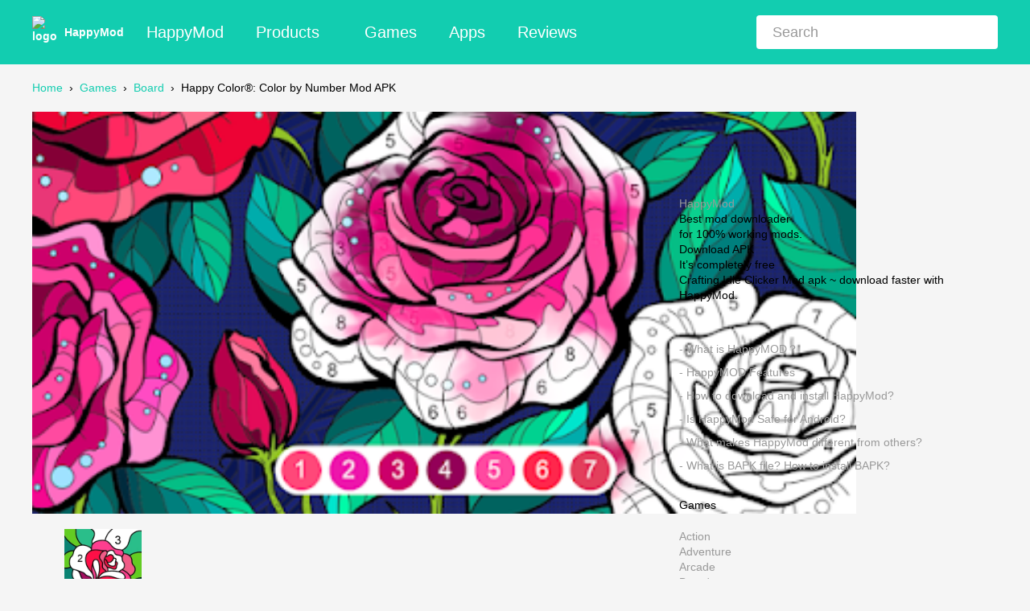

--- FILE ---
content_type: text/html; charset=UTF-8
request_url: https://www.happymodpro.com/paint-by-numbers-new-coloring-pictures-book-free-mod/com.pixel.art.coloring.color.number/
body_size: 20831
content:
<!DOCTYPE html>
<html lang="en">
<head>
    <meta charset="UTF-8">
    <meta name="viewport" content="width=device-width, initial-scale=1.0">
    <title>Happy Color®: Color by Number Mod APK v2.21.3 [Mod money]</title>
<meta name="description" content="Happy Color®: Color by Number Mod APK Download - Happy Color® is the ultimate color by number zen experience, loved by millions of users worldwide! ">
<meta name="keywords" content="Happy Color®: Color by Number APK, Happy Color®: Color by Number Mod APK, Happy Color®: Color by Number Mod APK download, Happy Color®: Color by Number Mod APK 2.21.3">
<meta property="og:image" content="https://i.happymodpro.com/upload/android/icon/2025/07/30/c8daddb23cc05409b305fcc33edcfceb.webp">
<meta property="og:site_name" content="Happymodpro.com">
<meta property="og:title" content="Download Happy Color®: Color by Number Mod APK">
<meta property="og:type" content="website">
<meta property="og:url" content="https://www.happymodpro.com/paint-by-numbers-new-coloring-pictures-book-free-mod/com.pixel.art.coloring.color.number/">
    <meta property="og:image"
          content="https://i.happymodpro.com/upload/android/icon/2025/11/01/6087a3af53a7649f1ab8dbd7e9f7fd74.webp">
    <meta property="og:site_name" content="Happymodpro.com">
    <meta property="og:title" content="Download Farming Sim Brasil Mod APK">
    <meta property="og:type" content="website">
    <meta property="og:url"
          content="https://www.happymodpro.com/farming-sim-brasil-apk-mod/com.stargamesapps.farmingsimbrasil/">
    <link rel="shortcut icon" href="/favicon.ico" />
    <style>a,abbr,acronym,address,applet,article,aside,b,big,blockquote,body,center,cite,code,dd,del,dfn,div,dl,dt,em,fieldset,footer,form,h1,h2,h3,h4,h5,h6,header,html,i,iframe,img,ins,kbd,label,legend,li,menu,nav,object,ol,p,pre,q,s,samp,section,small,span,strike,strong,sub,sup,table,tbody,td,tfoot,th,thead,tr,tt,u,ul,var{margin:0;padding:0;border:0;font:inherit;font-size:100%;vertical-align:baseline}html{line-height:1;font-size:62.5%}body{position:relative;font-family:tahoma,sans-serif,arial;font-size:14px;line-height:1.4;}body,html{overflow-x:hidden}dd,dl,dt,li,ol,ul{list-style:none}h1,h2,h3,h4,h5,h6{font-size:100%;font-weight:400}:focus{outline:0}a{text-decoration:none;color:#999}button,input,select{vertical-align:middle;padding:0;margin:0;border:0;background:0}button{background:0;border:0}form{margin:0;padding:0;border:0;font:inherit;font-size:100%;vertical-align:baseline}input{outline:0;border-radius:0;box-shadow:0;border:0;-webkit-appearance:none;-webkit-tap-highlight-color:rgba(255,0,0,0)}article,aside,dialog,figure,footer,header,menu,nav,section{display:block}.clearfix:after{content:"";display:block;height:0;clear:both;visibility:hidden}*{box-sizing:border-box}.fl{float:left}.fr{float:right}input:-moz-placeholder{color:#999}input::-moz-placeholder{color:#999}input:-ms-input-placeholder{color:#999}input::-webkit-input-placeholder{color:#999}.pdt-body-bg{background:#f5f5f5}body,html{overflow-x:hidden}.w1200{width:100%;max-width:1200px;margin:0 auto;position:relative}.home-icon{background-image:url(/static/img/home-icon.webp);background-repeat:no-repeat;}.pdt-header{position:relative;top:0;right:0;left:0;background:#12cdb0;padding:10px 0;}.header-content{align-items:center !important;display:flex !important;}.menu-btn{position:relative;width:24px;height:24px;border-radius:3px;margin-right:8px;padding-right:0;padding-left:0;}.menu-btn span{position:absolute;left:50%;top:50%;width:24px;height:3px;margin-top:-1px;margin-left:-15px;background-color:#fff;}.menu-btn span:nth-child(1){margin-top:-9px;}.menu-btn span:nth-child(3){margin-top:7px;}.pdt-logo{font-weight:700;margin-right:8px;margin-bottom:0;color:#fff;display:flex;align-items:center;gap:5px;}.m-header{justify-content:flex-end !important;display:flex !important;}.close-button{position:relative;width:20px;height:20px;}.close-button:before,.close-button:after{content:'';position:absolute;left:2px;top:10px;width:20px;height:2px;margin-top:-1px;background-color:#999;transform-origin:center;}.close-button:before{transform:rotate(45deg);}.close-button:after{transform:rotate(-45deg);}.pdt-header-ul{float:left}.pdt-header-ul li{float:left;line-height:60px;font-size:20px;padding:0 20px}.pdt-header-ul li a{color:#fff;}.pdt-header-ul li a i{display:inline-block;padding-left:6px;background-position:-1250px -6px;width:16px;height:16px;}.nav_submenu{position:absolute;text-transform:none;display:none;top:49px;background:#f8f9fa;padding:0 12px;border:0;-webkit-filter:drop-shadow(0 0 5px rgba(0,0,0,.15));filter:drop-shadow(0 0 5px rgba(0,0,0,.15));transition:all .3s linear;z-index:999}.pdt-header-ul li:hover .nav_submenu{display:block}.pdt-header-ul li .nav_submenu .nav_submenu-item{float:none;margin-left:0}.pdt-header-ul li .nav_submenu .nav_submenu-item a{display:block;white-space:nowrap;background:0;font-weight:400;line-height:36px;height:auto;font-size:14px;color:#777;transition:all .3s ease-out 0s}.form-search-wrap{width:300px;margin-left:auto !important;max-width:100% !important;position:relative;overflow:hidden;border-radius:4px;}.form-search-input{width:100%;height:42px;background:#fff;border:none;padding:0 20px;font-size:18px;border-radius:0;}.form-search-btn{position:absolute;right:10px;top:0;height:42px;background:#fff;}.home-top-btn{position:absolute;background-position:-42px -2px;width:30px;height:30px;right:10px;top:6px;border:none;display:block;cursor:pointer;}@media (min-width:992px){.menu-btn{display:none !important;}.m-header{display:none !important;}}@media (max-width:991px){.pdt-logo img{display:none;}.pdt-header-ul{display:none;}}@media (max-width:767px){.pdt-logo{font-size:24px;}}.menu-overlay{display:none;position:fixed;top:-10px;left:0;bottom:0;z-index:99;height:110%;width:100%;background-color:rgba(0,0,0,.6)}.menu-in{overflow-y:auto;position:fixed;left:-300px;top:0;z-index:999;width:300px;height:110%;background-color:#fff}.left-nav-logo{background:#4bc1fe;padding:15px 0}.left-navtext{display:inline-block;vertical-align:middle;font-size:22px;color:#fff;padding-left:10px}.left-navtext:hover{color:#fff}.left-nav-ul{margin:7.5px 0}.left-nav-ul li{width:100%;cursor:pointer;display:block;position:relative}.left-nav-ul li a{border-bottom:3px solid#fff;line-height:20px;display:block;position:relative;padding:8px 10px;font-weight:400;color:#333;opacity:.8}.left-nav-ul li a:hover,.left-nav-ul li.left-active a{opacity:1}@media only screen and (max-width:1200px){.w1200{padding:0 15px}}.pdt-main{padding-bottom:40px}.bread-box{position:relative;height:auto;font-size:14px;margin:auto;padding:20px 0;white-space:nowrap;overflow:hidden;text-overflow:ellipsis}.bread-box a{color:#12cdb0}.page-left{width:67%;float:left;padding-right:10px}.page-right{width:33%;float:right}.later{content-visibility:auto;contain-intrinsic-size:auto 300px}.mtop30{margin-top:30px}.mtop20{margin-top:20px}@media only screen and (max-width:1024px){.page-left,.page-right{width:100%}.page-left{padding-right:0}}.screenshots{position:relative;height:250px;margin-top:24px;margin-bottom:24px;}.screenshots-list{position:absolute;z-index:1;overflow-x:auto;overflow-y:hidden;width:100%;height:260px;white-space:nowrap;list-style:none;padding:0;margin:0;}.screenshots-list li{position:relative;display:inline-block;margin-right:5px;}.screenshots-list-item{display:inline-block;max-width:none;min-height:250px;max-height:250px;}.screenshots-list-item img{display:inline-block;max-width:none;min-height:250px;max-height:250px;}</style>
    <style>.voting-wrap{display:flex;border-top:1px solid #e9e9e9;padding:12px 18px;-webkit-box-align:center;-webkit-align-items:center;-moz-box-align:center;-ms-flex-align:center;align-items:center;-webkit-box-pack:center;-webkit-justify-content:center;-moz-box-pack:center;-ms-flex-pack:center;justify-content:center;position:relative;}.voting-wrap-label{margin:0 12px 0 0;font-weight:500;font-size:20px;line-height:20px;color:#333;}.voting-wrap-button{min-width:26px;height:26px;text-align:center;border:1px solid #d6d6d6;-webkit-border-radius:50%;-moz-border-radius:50%;border-radius:50%;-webkit-box-sizing:content-box;-moz-box-sizing:content-box;box-sizing:content-box;padding:0;display:block;outline:0;cursor:pointer;-webkit-appearance:none;background:#fff;line-height:1;font-size:16px;font-weight:500;}.voting-wrap-button+.voting-wrap-button{margin:0 0 0 7px;}.voting-wrap .rating-line{width:100%;max-width:200px;margin:0 0 0 15px;}.voting-wrap .rating-line .rating-line__row{display:-ms-flexbox;display:-webkit-box;display:-webkit-flex;display:-moz-box;display:flex;-webkit-box-pack:justify;-webkit-justify-content:space-between;-moz-box-pack:justify;-ms-flex-pack:justify;justify-content:space-between;-ms-flex-direction:row;-webkit-box-orient:horizontal;-webkit-box-direction:normal;-webkit-flex-direction:row;-moz-box-orient:horizontal;-moz-box-direction:normal;flex-direction:row;-ms-flex-align:center;-webkit-box-align:center;-webkit-align-items:center;-moz-box-align:center;align-items:center;}.voting-wrap .rating-line .progress-container{width:100%;height:3px;background-color:#dcdcdc;-webkit-border-radius:5px;-moz-border-radius:5px;border-radius:5px;}.voting-wrap .rating-line .progress-bar{display:block;height:3px;background-color:#0ba40b;-webkit-border-radius:5px;-moz-border-radius:5px;border-radius:5px;}.voting-wrap .rating-line .rating-lpoints{min-width:20px;min-height:20px;margin:0 0 0 10px;}.voting-wrap .rating-caption{margin:-8px 0 0;font-size:80%;color:#606060;}.voting-wrap-error{background:rgba(255,2,2,.75);}.voting-wrap-error,.voting-wrap-success{position:absolute;left:0;top:0;width:100%;height:100%;-webkit-box-align:center;-webkit-align-items:center;-moz-box-align:center;-ms-flex-align:center;align-items:center;-webkit-box-pack:center;-webkit-justify-content:center;-moz-box-pack:center;-ms-flex-pack:center;justify-content:center;padding:15px;display:none;}.voting-wrap-error span,.voting-wrap-success span{color:#fff;text-transform:uppercase;display:block;text-align:center;-webkit-box-flex:0;-webkit-flex:0 1 auto;-moz-box-flex:0;-ms-flex:0 1 auto;flex:0 1 auto;font-size:18px;line-height:24px;}.voting-wrap-success{background:rgba(11,164,11,.75);}.type-no{color:#f93305;}.type-yes{color:#0ba40b;}.voting-wrap-button i{width:16px;height:16px;display:inline-block;}.icon-minus{background-position:-1203px -7px;}.icon-plus{background-position:-1225px -7px;}.voting-head{width:100%;border-bottom:2px solid #cccccc;color:#555555;padding:5px 15px 3px 5px;font-weight:600;margin-bottom:-2px;font-size:14px;letter-spacing:1px;text-transform:uppercase;text-align:left;line-height:24px;}.wpd-thread-info span{display:inline;letter-spacing:inherit;text-transform:none;font-size:1em;}.voting-list-ul li{border-bottom:1px solid #e5e5e5;margin-bottom:10px !important;padding:0 15px !important;}.user-text{font-size:15px;padding:0 0 8px 0;word-break:break-word;margin:8px 0 5px 0;}.user-info{align-items:center !important;display:inline-flex !important;flex-direction:row;flex-wrap:wrap;justify-content:flex-start;padding:5px 0 5px 0;font-size:13px;color:#999999;}.user-author{color:#666666;font-size:15px;font-weight:600;text-decoration:none;letter-spacing:0.7px;margin-right:5px;}.user-date{padding:0 10px 0 0;font-size:12px;}.voting-wrap-button:hover:not(.disabled){transform:scale(1.1);box-shadow:0 2px 5px rgba(0,0,0,0.1);}.voting-wrap-button.disabled{opacity:0.6;}.rating-area{display:flex;align-items:center;gap:10px;margin-bottom:15px;}.stars{display:flex;justify-content:center;gap:5px;}.star{width:40px;height:40px;cursor:pointer;transition:all 0.2s ease;background-size:contain;background-repeat:no-repeat;background-position:center;position:relative;}.star::before{content:"";position:absolute;top:0;left:0;width:100%;height:100%;background-image:url("data:image/svg+xml,%3Csvg xmlns='http://www.w3.org/2000/svg' viewBox='0 0 24 24' fill='%23555'%3E%3Cpath d='M12 17.27L18.18 21l-1.64-7.03L22 9.24l-7.19-.61L12 2 9.19 8.63 2 9.24l5.46 4.73L5.82 21z'/%3E%3C/svg%3E");z-index:1;}.star::after{content:"";position:absolute;top:0;left:0;width:100%;height:100%;background-image:url("data:image/svg+xml,%3Csvg xmlns='http://www.w3.org/2000/svg' viewBox='0 0 24 24' fill='%23FFD700'%3E%3Cpath d='M12 17.27L18.18 21l-1.64-7.03L22 9.24l-7.19-.61L12 2 9.19 8.63 2 9.24l5.46 4.73L5.82 21z'/%3E%3C/svg%3E");z-index:2;opacity:0;transition:opacity 0.2s ease;}.star:hover{transform:scale(1.2);}.star.full::after{opacity:1;clip-path:polygon(0 0,100% 0,100% 100%,0 100%);}.star.partial::after{opacity:1;clip-path:polygon(0 0,var(--fill-percentage) 0,var(--fill-percentage) 100%,0 100%);}.stars.disabled .star{cursor:default;pointer-events:none;}.rating-text{font-weight:700;}</style>
    <link rel="stylesheet" href="/static/css/common.css">
    <link rel="stylesheet" href="/static/css/pdt.css?1.1">
    <script type="application/ld+json">
        {
            "@context": "http://schema.org/",
            "@type": "SoftwareApplication",
            "name": "Farming Sim Brasil",
            "applicationCategory": "GameApplication",
            "operatingSystem": "Android",
            "softwareVersion": "2.0.1",
            "offers": {
                "@type": "Offer",
                "price": "0",
                "priceCurrency": "USD"
            },
            "aggregateRating": {
                "@type": "AggregateRating",
                "bestRating": 5,
                "worstRating": 3,
                "ratingCount": 30,
                "ratingValue": 4.0
            }
        }
    </script>
    <style>
        .long_txt ul li {
            list-style: disc;
            margin: 10px;
        }

        ul li::marker {
            color: #000;
        }

        .cbox {
            background: #f5f5f5;
            margin: 10px 0;
            width: 100%;
            border-radius: 4px;
        }

        .appx {
            padding: 10px 0;
            height: 318px;
            text-align: center;
        }

        .appx img {
            width: 500px;
            height: 298px;
        }

        .appx iframe {
            height: 318px;
        }

        @media only screen and (max-width:575px) {
            .appx {
                height: 240px;
            }

            .appx img {
                width: 370px;
                height: 220px;
            }

            .appx iframe {
                height: 240px;
            }
        }

        .mod-info-item {
            margin-bottom: 16px;
            border: 1px solid #dee2e6 !important;
        }

        .mod-info-question {
            padding: 10px;
            align-items: center;
            cursor: pointer;
            display: flex;
            justify-content: space-between;
            align-items: center;
            color: #12cdb0;
            font-weight: 500;
            font-size: 20px;
            line-height: 28px;
        }

        .mod-info-question::after {
            content: "+";
            font-size: 19.2px;
            transition: transform 0.3s ease;
            margin-left: 10px;
        }

        .mod-info-item[open] .mod-info-question::after {
            content: "-";
            margin-left: 10px;
        }

        .mod-info-answer {
            font-size: 18px;
            line-height: 28.44px;
            padding-top: 12px;
            padding-bottom: 12px;
            padding-left: 32px;
        }

        .mod-info-answer ul li {
            list-style: disc;
        }

        .mod-info-answer ol li {
            list-style: decimal;
        }

        .mod-info-item[open] .mod-info-question {
            background: rgba(0, 0, 0, .05);
        }
    </style>
    <script>document.onreadystatechange = function () { if (document.readyState === 'interactive') { var images = document.querySelectorAll('.lozad'); images.forEach(function (img, index) { img.src = '[data-uri]' }) } };</script>
    <link rel="preconnect" href="https://www.google-analytics.com/" crossorigin>
<link rel="preconnect" href="https://www.googletagmanager.com/" crossorigin>
</head>
<body class="pdt-body-bg">
<header class="pdt-header">
    <div class="w1200 header-content">
        <button class="menu-btn" aria-label="Toggle navigation menu">
            <span></span>
            <span></span>
            <span></span>
        </button>
        <a href="/" class="pdt-logo"><img width="40" height="40" src="/static/img/logo.png" alt="logo">HappyMod</a>
        <ul class="pdt-header-ul clearfix">
            <li><a href="/">HappyMod</a></li>
            <li>
                <a href="javascript:;">Products<i class="home-icon"></i></a>
                <ul class="nav_submenu">
                    <li class="nav_submenu-item"><a href="/happymod-app.html" title="HappyMod App">HappyMod App</a></li>
                    <li class="nav_submenu-item"><a href="https://down.happymodpro.com/" title="HappyMod Download" target="_blank">HappyMod Download</a></li>
                </ul>
            </li><li><a href="/games.html" title="Games">Games</a></li>
            <li><a href="/apps.html" title="Apps">Apps</a></li>
            <li><a href="/reviews/" title="Reviews">Reviews</a></li>
        </ul>
        <form method="get" action="/search.html" class="form-search-wrap" role="search">
            <input class="form-search-input" type="text" name="q" placeholder="Search" autocomplete="off" aria-label="Search">
            <button class="form-search-btn" aria-label="Search"><i class="home-icon home-top-btn"></i></button>
        </form>
    </div>
</header>
<div class="left-nav">
    <div class="menu-overlay"></div>
    <div class="menu-in">
        <div class="left-nav-logo">
            <a href="/" class="left-navtext" title="HappyModPro">HappyModPro</a>
        </div>
        <ul class="left-nav-ul">
            <li><a href="/happymod-app.html" title="HappyMod App">HappyMod App</a></li>
            <li><a href="https://down.happymodpro.com/" title="HappyMod Download" target="_blank">HappyMod
                    Download</a></li>
            <li>
                <a class="nowrap" href="/games.html" title="Games">Games</a>
            </li>
            <li>
                <a class="nowrap" href="/apps.html" title="Apps">Apps</a>
            </li>
            <li><a href="/editor-choice.html" title="Editor Choice">Editor Choice</a></li>
            <li><a href="/discover.html" title="Discover">Discover</a></li>
            <li><a href="/reviews/" title="Reviews">Reviews</a></li>
        </ul>
    </div>
</div>
<div class="w1200 clearfix pdt-main">
    <div style="overflow-x:auto;">
        <div class="bread-box">
            <a href="/">Home</a>
            &nbsp;&rsaquo;&nbsp;
            <a href="/games.html">Games</a>
            &nbsp;&rsaquo;&nbsp;
            <a href="/games/board/">Board</a>
            &nbsp;&rsaquo;&nbsp;
            <span>Happy Color®: Color by Number Mod APK</span>
        </div>
    </div>
    <div class="page-left">
        <div class="left-bg">
                        <img width="1024" height="500" class="pdt-banner" src="https://lh3.googleusercontent.com/_ZinIsE-DexF7WyYJn5M8WJvFhioenkOxncYAOpX0A9SPmkUFC1QBtqkwWPaJeJ4ZKmy1UTvvpyDOJEpGc7ncNfvvmNTwe1KNeptyw=h200-rw" alt="Happy Color®: Color by Number Mod APK 2.21.3Mod money">
                        <div class="pdt-cont">
                <figure class="pdt-icon">
                    <img width="96" height="96" src="https://i.happymodpro.com/upload/android/icon/2025/07/30/c8daddb23cc05409b305fcc33edcfceb.webp" alt="Happy Color®: Color by Number icon">
                </figure>
                <div>
                    <h1 class="pdt-info-title">Happy Color®: Color by Number MOD APK v2.21.3
                                                                        [Mod money]
                        
                                            </h1>
                    <time class="pdt-info-time"><em>Dec  9, 2025</em></time>
                </div>
            </div>
            <div class="pdt-table-box">
                <div class="pdt-des">
                    <p><em>Happy Color®: Color by Number Mod APK - The world’s favorite coloring game. Color exclusive pics and share with friends.</em></p>
                </div>
                <table class="table table-striped table-borderless">
                    <tbody>
                    <tr>
                        <th style="width: 45%;">
                            <i class="home-icon appname-icon"></i>
                            App Name
                        </th>
                        <td style="width: 55%;">Happy Color®: Color by Number</td>
                    </tr>
                    <tr>
                        <th style="width: 45%;">
                            <i class="home-icon publisher-icon"></i>
                            Publisher
                        </th>
                        <td style="width: 55%;">X Flow</td>
                    </tr>
                    <tr>
                        <th>
                            <i class="home-icon genre-icon"></i>
                            Genre
                        </th>
                        <td><a href="/games/board/" rel="tag" title="Board">Board</a></td>
                    </tr>
                    <tr>
                        <th>
                            <i class="home-icon size-icon"></i>
                            Size
                        </th>
                        <td>119.87 MB</td>
                    </tr>
                    <tr>
                        <th>
                            <i class="home-icon latest-icon"></i>
                            Latest Version
                        </th>
                        <td>2.21.3</td>
                    </tr>
                    <tr>
                        <th>
                            <i class="home-icon mod-icon"></i>
                            MOD Info
                        </th>
                        <td>
                                                        Mod money
                                                    </td>
                    </tr>
                    <tr>
                        <th>
                            <i class="home-icon get-on-icon"></i>
                            Get it On
                        </th>
                        <td>
                            <a href="https://play.google.com/store/apps/details?id=com.pixel.art.coloring.color.number&source=happymodpro.com" target="_blank" rel="nofollow">
                                <i class="home-icon googleplay-icon"></i>
                            </a>
                        </td>
                    </tr>
                    </tbody>
                </table>

                                <div class="mod-info-box">
                    <details class="mod-info-item" open>
                        <summary class="mod-info-question" role="button" aria-expanded="true">MOD1 Info</summary>
                        <div class="mod-info-answer" role="region">
                            Presentation sufficiency
                        </div>
                    </details>
                                        <details class="mod-info-item" open>
                        <summary class="mod-info-question" role="button" aria-expanded="true">MOD2 Info</summary>
                        <div class="mod-info-answer" role="region">
                            - free shopping
                        </div>
                    </details>
                    
                </div>
                                <a class="downdload-btn" href="/paint-by-numbers-new-coloring-pictures-book-free-apk-mod/com.pixel.art.coloring.color.number/download.html" title="Download (119.87 MB)">
                    <i class="download-icon home-icon"></i>Download (119.87 MB)
                </a>
            </div>
                        <div class="screenshots">
                <ul class="screenshots-list">
                                        <li>
                        <div class="screenshots-list-item">
                            <img class="lozad" data-src="https://play-lh.googleusercontent.com/nKOeKZnr6vlYoBreXnK9utew4rH8gDx5Im43KTFlfuWoP13S-CdI1wQ2Kke8SZdEVgGoCUXM4zqe9srWlaWD=w1052-h592" alt="Happy Color®: Color by Number screenshots">
                        </div>
                    </li>
                                        <li>
                        <div class="screenshots-list-item">
                            <img class="lozad" data-src="https://play-lh.googleusercontent.com/MPlMa9JEk6Rrah1CG5-dftJhG1WhsokrpgFDvUS7NJUAgc1QOfC-Ljs4RhDHm554gA=w1052-h592" alt="Happy Color®: Color by Number screenshots">
                        </div>
                    </li>
                                        <li>
                        <div class="screenshots-list-item">
                            <img class="lozad" data-src="https://play-lh.googleusercontent.com/-SO1Hs0Ol9wD2Rma85XwLo-CJX4Zw34pe_BazZ_TbbGgH0exuCILYIFTI0BLi7ZwKQ=w1052-h592" alt="Happy Color®: Color by Number screenshots">
                        </div>
                    </li>
                                        <li>
                        <div class="screenshots-list-item">
                            <img class="lozad" data-src="https://play-lh.googleusercontent.com/xSFX_sxHGb_OicfBoR-L2aCi6yXBV2Yp4lIoUTH4mIdS-tGkrZil-b1dHAIG_0oTSso=w1052-h592" alt="Happy Color®: Color by Number screenshots">
                        </div>
                    </li>
                                        <li>
                        <div class="screenshots-list-item">
                            <img class="lozad" data-src="https://play-lh.googleusercontent.com/0-Jlf9R60wfdqBPzD0vI3pDO9QbPgUh1zLXrPzsNs96KW8PN7PIngBCkUN5J3c665g=w1052-h592" alt="Happy Color®: Color by Number screenshots">
                        </div>
                    </li>
                    
                </ul>
            </div>
                        <div class="clearfix mtop20">
                <div class='cbox appx'></div>
            </div>
                        <details class="schema-faq-section table-of-contents">
                <summary class="schema-faq-question">
                    <i class="home-icon"></i>
                    Explore This Article
                </summary>
                <div class="schema-faq-answer" style="display: block;">
                    <ul>
                                                <li style="list-style: decimal;"><a href="#whatis" title="What is Happy Color®: Color by Number Games">What is Happy Color®: Color by Number Games?</a></li>
                                                                        <li style="list-style: decimal;"><a href="#how-to-get-started" title="How to Get Started with Happy Color®: Color by Number?">How to Get Started with Happy Color®: Color by Number?</a></li>
                                                                        <li style="list-style: decimal;"><a href="#pro-tips" title="10 Pro Tips for Happy Color®: Color by Number Users">10 Pro Tips for Happy Color®: Color by Number Users</a></li>
                                                                        <li style="list-style: decimal;"><a href="#the-best-hidden" title="The Best Hidden Features in Happy Color®: Color by Number">The Best Hidden Features in Happy Color®: Color by Number</a></li>
                                                <li style="list-style: decimal">
                            <a href="#faqs" title="Happy Color®: Color by Number Faqs">Happy Color®: Color by Number Faqs</a>
                        </li>
                    </ul>
                </div>
            </details>
                        <div class="content-li">
                <div class="title-three-box" id="whatis">
                    <h2>What is Happy Color®: Color by Number Games?</h2>
                </div>
                <div class="long_txt">
                    <br>
                    Happy Color is a color-by-number digital painting game that turns simple taps into satisfying artworks and relaxed focus. The basic mechanic assigns numbers to tiny mosaic-like cells, each number mapping to a color swatch; players fill spaces by selecting colors and tapping areas, gradually revealing detailed images. Categories span landscapes, animals, characters, cartoons, mandalas, patterns, and seasonal scenes, offering variety so users can pick content matching mood or skill. The design emphasizes low friction: approachable for beginners yet capable of accommodating complex pictures that demand patience and attention. Visual feedback appears immediately as colors settle into place, and progress is stored so images can be paused and resumed without losing previously placed tones. Many pictures include subtle gradients and shading effects that make the end results feel more painterly than rigidly blocky. Alongside single-image experiences, some modes present thematic collections or series, creating a satisfying sense of completion when multiple related pieces are finished. It supports casual sessions of just a few minutes as well as longer stretches devoted to completing intricate designs. Controls are optimized for touch yet also feel responsive on larger screens where fine detail becomes easier to navigate. The interface typically offers zoom controls, an adjacent color palette, so players can see how many cells remain. Finished pictures sometimes join curated galleries inside the title, and many players save favorites for later viewing. The simple rules hide subtle strategy: choosing the order of color fills can minimize effort, and patience when tackling dense areas yields a more polished final image. For people seeking an activity that combines creativity with a measurable sense of progress, this style of coloring provides both immediate gratification and collectible accumulation. The mixture of casual play, visual reward, and broad content breadth accounts for the title’s enduring popularity among diverse age groups.
                </div>
                <div class="long_txt">
                    <br>
                    Beyond individual painting, Happy Color fosters a lightweight community dynamic that often shapes player motivation. Social elements include shared galleries, daily challenges, themed events, and seasonal releases that bring new artwork and reasons to return. Users reward each other with likes or simple appreciation, and curated collections let people present coherent portfolios of completed images. Tournaments or time-limited contests sometimes appear, giving a playful competitive twist without pressuring casual participation. This social scaffolding transforms solitary coloring into a shared pastime, where discovering new pictures and comparing techniques become part of the appeal. Creators occasionally experiment with collaborative releases, and community-driven themes can reflect cultural moments or popular trends. The social rhythm also encourages habitual engagement: daily puzzles provide a gentle reward loop, and special packs act as mini goals. While the environment stays largely positive and focused on admiration, some players treat their creations as personal statements, using color choices to express mood or identity. That blend of casual sociability and private satisfaction makes the experience appealing across generations, from young hobbyists to older adults seeking simple creative outlets. Because interactions emphasize positivity and sharing, newcomers often feel welcomed into the broader creative flow, and the steady release of novel art keeps the conversation alive. Even without deep competitive mechanics, social features add lasting value that extends beyond single sitting enjoyment. The result is an ecosystem where making, showing, and collecting images coalesce into lighthearted cultural participation, reinforcing habits and inspiring continued creativity among a diverse audience. This human layer often defines how the product persists, because players build memory and identity around repeated acts of colorful creation, sharing them with friends and strangers who respond with encouragement and curiosity. In short, the game's social dimension amplifies enjoyment, converting solitary taps into communal delight while preserving the core calm focus.
                </div>
                <div class="long_txt">
                    <br>
                    Happy Color's addictive simplicity makes it a popular choice for people searching for low-intensity relaxation. The predictable rules and concrete goals - fill each numbered cell - create a safe, bounded activity that reduces decision fatigue. Players can focus on tactile repetition and visual outcomes, which often provides measurable calm during brief pauses in a busy day. Color-by-number works as a form of behavioral grounding: concentrating on small, immediate tasks can gently reorient attention away from worry. The system's incremental rewards, visible progress bars, finished panels, subtle animations, boost motivation without overwhelming users. For older adults, the activity can reinforce fine motor skills and hand-eye coordination; for children, it supports color recognition and patience. Because there is no need to invent color schemes, shy or perfectionist players feel comfortable creating attractive outcomes. The app's structure encourages regular, bite-sized sessions, which align with recommended approaches for stress self-management: short, frequent breaks rather than lengthy marathon efforts. Moreover, the rhythmic nature of painting cells can function as a meditative rhythm, enabling focused breathing and decreased rumination. Visual completion also provides cognitive closure, which contributes to reduced mental clutter. While not a substitute for professional mental health care, such casual creative activities often complement wellness routines, offering an accessible and enjoyable way to unwind. The low-pressure framework invites a wide audience, enabling people of varied backgrounds to adopt color-based pauses in their day and cultivate small rituals that support calmer mental states through repeated, manageable creative acts. Over time, these patterns can become meaningful self-care habits, combining pleasure with practical cognitive benefits that sustain user engagement without demanding heavy investment. Consequently, the product's therapeutic value lies in consistent, approachable practice rather than one-off dramatic effects, making colored pixels a small but steady contributor to everyday wellbeing for many casual participants who keep returning regularly too.
                </div>
                <div class="long_txt">
                    <br>
                    From a development and design perspective, Happy Color balances visual fidelity with performance constraints to deliver a smooth coloring experience. Artwork is typically composed of many small regions, so asset optimization matters: compressed textures, efficient drawing layers, and incremental state saving reduce memory pressure while preserving detail. Touch responsiveness and accurate cell detection rely on careful hit testing and tolerant gesture handling, especially when zooming in on intricate work. The interface typically arranges color swatches compactly, offers magnification tools, and uses unobtrusive indicators for progress. Accessibility considerations include large palette icons, colorblind modes, and readable fonts so a broader audience can participate. Monetization usually blends advertising with optional purchases or cosmetic upgrades; designers aim to maintain free usability while offering extras that appeal to invested users. Frequent content updates and themed packs keep the catalog feeling fresh, and analytics on usage patterns help prioritize high-engagement art categories. Technical scaffolding also supports offline continuation so players can pause and resume without losing progress, and synchronization mechanisms coordinate collections across devices when enabled. Security and privacy choices influence permissions requests and data handling, with minimal personal information typically required to participate. Testing focuses on edge cases: extremely large pictures, rapid multi-tap input, and unusual color palettes must remain responsive. Localization expands reach, so artwork names, tutorial text, and seasonal messaging often adapt to languages and cultures. Finally, the visual identity relies on polished thumbnails, coherent category organization, and a calm color scheme that invites exploration. Those combined design decisions yield a product that feels responsive, pleasant, and inclusive, maximizing aesthetic reward while avoiding unnecessary friction that would otherwise discourage regular creative practice. In short, thoughtful engineering and art direction underpin the title’s capacity to host vast picture libraries without sacrificing usability or visual charm, allowing a wide range of players to enjoy
                </div>
                <div class="long_txt">
                    <br>
                    Happy Color appeals to a broad audience because it lowers barriers to art-making: numeric guidance, forgiving mechanics, and instant gratification create approachable creativity. Families enjoy shared sessions, seniors appreciate gentle mental exercise, and busy commuters favor compact sessions that fit into short breaks. Compared with freehand painting or drawing tools, color-by-number minimizes intimidation while still producing attractive final images. To get the most pleasure from the experience, approach the activity like a sequence of small rituals: pick a theme that suits your mood, use zoom to work on tight details, and alternate between quick pictures and longer intricate ones for variety. Setting modest completion goals helps maintain momentum, while curating a personal gallery creates satisfying visible progress. Many players find value in mixing thematic packs with surprise discoveries, balancing comfort and novelty. For educators or parents, the format offers teachable moments: color recognition, attention development, and patience can be practiced without pressure. Some users pursue aesthetic experimentation, intentionally deviating from suggested palettes to craft unique outcomes, while others enjoy strictly following numbers for a therapeutic ritual. Longevity stems from both content variety and repeatable rewards; players return because the activity reliably delivers calm, small accomplishments, and visible artifacts to show. As casual entertainment, it integrates comfortably with other hobbies, and for many people it becomes a favored leisure practice. Even without elaborate systems, the game's heartfelt premise - color, focus, completion - resonates widely, ensuring that quiet moments of creativity remain accessible, rewarding, and refreshingly simple. For long-term enjoyment, rotate categories, experiment with pace, and celebrate small wins as a steady creative practice, turning ordinary minutes into brightly colored memories that accumulate over weeks and months, enriching daily routines without pressure. That approachable promise explains why so many players keep returning, treating brief coloring sessions as dependable pockets of calm and aesthetic pleasure.
                </div>
            </div>
                                    <div class="content-li">
                <div class="title-three-box" id="how-to-get-started">
                    <h2>How to Get Started with Happy Color®: Color by Number?</h2>
                </div>
                <div class="long_txt">
                    <br>
                    <ul>
<li>1. Download the Happy Color® app from the App Store or Google Play.</li>
<li>2. Open the app and create an account or log in if you already have one.</li>
<li>3. Explore the library of images available for coloring.</li>
<li>4. Select an image that interests you.</li>
<li>5. Use the number guide to choose colors for different sections of the image.</li>
<li>6. Tap on the areas to fill them with the corresponding colors.</li>
<li>7. Zoom in or out for more details or a broader view.</li>
<li>8. Save or share your finished artwork once completed.</li>
<li>9. Participate in daily challenges or events for additional content.</li>
</ul>
                    <br>
                </div>
            </div>
                                    <div class="content-li">
                <div class="title-three-box" id="pro-tips">
                    <h2>10 Pro Tips for Happy Color®: Color by Number Users</h2>
                </div>
                <div class="long_txt">
                    <br>
                    <ul>
<li>1. Choose the right colors: Experiment with color combinations to find what resonates with you and enhances your artwork.</li>
<li>2. Take breaks: Step away from your screen occasionally to avoid fatigue and refresh your creativity.</li>
<li>3. Use layering: Build depth in your coloring by applying multiple layers of color to create a more dynamic look.</li>
<li>4. Explore different styles: Try various coloring styles and techniques to keep the experience fresh and interesting.</li>
<li>5. Share your work: Join online communities to showcase your creations and get inspired by others.</li>
<li>6. Set a cozy environment: Create a comfortable and inviting space for coloring, complete with good lighting and your favorite snacks.</li>
<li>7. Listen to music or podcasts: Enhance your coloring session by playing your favorite tunes or engaging podcasts in the background.</li>
<li>8. Practice mindfulness: Focus on the act of coloring itself to promote relaxation and mindfulness.</li>
<li>9. Customize with stickers: Use stickers or patterns to add unique flair to your coloring creations.</li>
<li>10. Challenge yourself: Try more intricate designs or color combinations to push your artistic boundaries and enhance your skills.</li>
</ul>
                    <br>
                </div>
            </div>
                                    <div class="content-li">
                <div class="title-three-box" id="the-best-hidden">
                    <h2>The Best Hidden Features in Happy Color®: Color by Number</h2>
                </div>
                <div class="long_txt">
                    <br>
                    <ul>
<li>Custom Color Palettes: Create and save personalized color palettes for your projects.</li>
<li>Daily Challenges: Engage in daily coloring challenges to earn rewards and unlock new content.</li>
<li>Zoom Feature: Zoom in on intricate details for more precision while coloring.</li>
<li>Color Assist Tool: Automatically fill areas based on selected colors to streamline the coloring process.</li>
<li>Community Sharing: Share your completed artworks with other users and receive feedback.</li>
<li>Hints and Tips: Access hints for hard-to-find color sections or receive tips for better coloring techniques.</li>
<li>Themes and Events: Participate in themed events or seasonal specials that offer unique images to color.</li>
</ul>
                    <br>
                </div>
            </div>
                        <div class="content-li">
                <div class="title-three-box" id="faqs">
                    <h2>Happy Color®: Color by Number Faqs</h2>
                </div>
                <div class="schema-faq">
                                        <details class="faq-section">
                        <summary class="faq-question">How do I start coloring in Happy Color®?</summary>
                        <div class="faq-answer">
                            <p>
                                To start coloring, simply open the app and select an image from the gallery. Tap on the image to choose colors, then fill in the sections by tapping on the corresponding numbers.
                            </p>
                        </div>
                    </details>
                                                            <details class="faq-section">
                        <summary class="faq-question">Can I save my progress while coloring?</summary>
                        <div class="faq-answer">
                            <p>
                                Yes, the app automatically saves your progress. If you exit a picture or the app, you can resume where you left off anytime by revisiting the same image.
                            </p>
                        </div>
                    </details>
                                                            <details class="faq-section">
                        <summary class="faq-question">How do I find specific images or themes to color?</summary>
                        <div class="faq-answer">
                            <p>
                                You can find specific images by using the search feature located at the top of the gallery. Type in keywords related to what you want to color or browse through various categories.
                            </p>
                        </div>
                    </details>
                                                            <details class="faq-section">
                        <summary class="faq-question">What should I do if I run out of colors?</summary>
                        <div class="faq-answer">
                            <p>
                                If you run out of colors, you can earn more by completing certain levels or watching ads. Alternatively, you may purchase additional color packs within the app.
                            </p>
                        </div>
                    </details>
                                                            <details class="faq-section">
                        <summary class="faq-question">How can I unlock premium images in Happy Color®?</summary>
                        <div class="faq-answer">
                            <p>
                                To unlock premium images, you need to accumulate enough stars by completing regular images. Once you have enough stars, navigate to the premium section and select images to unlock them. Here are the steps: 1. Complete free images to earn stars. 2. Go to the premium section in the gallery. 3. Select an image you wish to unlock. 4. Confirm the unlock using your stars.
                            </p>
                        </div>
                    </details>
                                    </div>
            </div>
            
                        <div class="content-li">
                <a class="title-bar" href="/paint-by-numbers-new-coloring-pictures-book-free-apk-mod/com.pixel.art.coloring.color.number/all-versions.html" title="Old Versions of Happy Color®: Color by Number Mod APK"><h2>Old Versions of Happy Color®: Color by Number Mod APK</h2></a>
                <div class="version-list">
                                        <a class="version-item dt-old-versions-item" title="Happy Color®: Color by Number Mod APK 2.21.2" href="/paint-by-numbers-new-coloring-pictures-book-free-mod/com.pixel.art.coloring.color.number/2.21.2-download.html">
                        <div class="version-info">
                            <h3 class="version-name double-lines">Happy Color®: Color by Number Mod APK 2.21.2</h3>
                            <div class="additional-info">
                                <div class="tag-list">
                                    <span class="tag APK">APK</span>
                                    <span class="tag XAPK">MOD</span>
                                </div>
                                <span>127.33 MB</span><span class="one-line">Nov 11, 2025</span>
                            </div>
                        </div>
                        <div class="version-btn">
                            <span>Download</span>
                        </div>
                    </a>
                    <div class="split-line"></div>
                                        <a class="version-item dt-old-versions-item" title="Happy Color®: Color by Number Mod APK 2.21.1" href="/paint-by-numbers-new-coloring-pictures-book-free-mod/com.pixel.art.coloring.color.number/2.21.1-download.html">
                        <div class="version-info">
                            <h3 class="version-name double-lines">Happy Color®: Color by Number Mod APK 2.21.1</h3>
                            <div class="additional-info">
                                <div class="tag-list">
                                    <span class="tag APK">APK</span>
                                    <span class="tag XAPK">MOD</span>
                                </div>
                                <span>119.17 MB</span><span class="one-line">Oct 28, 2025</span>
                            </div>
                        </div>
                        <div class="version-btn">
                            <span>Download</span>
                        </div>
                    </a>
                    <div class="split-line"></div>
                                        <a class="version-item dt-old-versions-item" title="Happy Color®: Color by Number Mod APK 2.20.5" href="/paint-by-numbers-new-coloring-pictures-book-free-mod/com.pixel.art.coloring.color.number/2.20.5-download.html">
                        <div class="version-info">
                            <h3 class="version-name double-lines">Happy Color®: Color by Number Mod APK 2.20.5</h3>
                            <div class="additional-info">
                                <div class="tag-list">
                                    <span class="tag APK">APK</span>
                                    <span class="tag XAPK">MOD</span>
                                </div>
                                <span>130.88 MB</span><span class="one-line">Oct 17, 2025</span>
                            </div>
                        </div>
                        <div class="version-btn">
                            <span>Download</span>
                        </div>
                    </a>
                    <div class="split-line"></div>
                    
                </div>
                <a href="/paint-by-numbers-new-coloring-pictures-book-free-apk-mod/com.pixel.art.coloring.color.number/all-versions.html" title="All Versions" class="more-version">All Versions</a>
            </div>
                                    <div class="content-li">
                <div class="title-bar">
                    <h2>Games like Happy Color®: Color by Number Mod APK</h2>
                </div>
                <div class="other-list">
                                        <a class="other-list-item" href="/color-your-world-mandala-mod/adult.coloring.book.mandala.colorfy.coloring.free/" title="Color Your World: Mandala Mod apk">
                        <img class="lozad" data-src="https://i.downloadatoz.com/upload/android/icon/2024/09/20/358648b317026f97ef725c7458dc35b2.jpg" alt="Color Your World: Mandala icon">
                        <div class="other-title">Color Your World: Mandala Mod apk</div>
                        <div class="other-stars-box"><span class="other-star">3.5</span></div>
                    </a>
                                        <a class="other-list-item" href="/sketchbook-mod/com.adsk.sketchbook/" title="Sketchbook Mod apk">
                        <img class="lozad" data-src="https://i.downloadatoz.com/upload/android/icon/2025/12/15/362026b873232a964d7556cafab61bfd.webp" alt="Sketchbook icon">
                        <div class="other-title">Sketchbook Mod apk</div>
                        <div class="other-stars-box"><span class="other-star">3.8</span></div>
                    </a>
                                        <a class="other-list-item" href="/colorme-coloring-book-for-everyone-mod/com.adult.coloring.book.pages/" title="ColorMe: Coloring book & Coloring games Mod apk">
                        <img class="lozad" data-src="https://i.downloadatoz.com/upload/android/icon/2025/04/20/88d3b15d603d6675dca14dc5f03122dc.webp" alt="ColorMe: Coloring book & Coloring games icon">
                        <div class="other-title">ColorMe: Coloring book & Coloring games Mod apk</div>
                        <div class="other-stars-box"><span class="other-star">3.9</span></div>
                    </a>
                                        <a class="other-list-item" href="/bini-drawing-for-kids-games-mod/com.binibambini.MiniLite/" title="Bini Drawing for Kids Games Mod apk">
                        <img class="lozad" data-src="https://i.downloadatoz.com/upload/android/icon/2025/03/04/0a6aedfcf9bacc1e21a4758bb298e657.webp" alt="Bini Drawing for Kids Games icon">
                        <div class="other-title">Bini Drawing for Kids Games Mod apk</div>
                        <div class="other-stars-box"><span class="other-star">3.7</span></div>
                    </a>
                                        <a class="other-list-item" href="/coloring-book-for-adults-mod/com.colortime.coloringbook/" title="Coloring Book for Adults Mod apk">
                        <img class="lozad" data-src="https://i.downloadatoz.com/upload/android/icon/2024/02/21/b3d460eaf968748b0e672aaa6e0b6080.webp" alt="Coloring Book for Adults icon">
                        <div class="other-title">Coloring Book for Adults Mod apk</div>
                        <div class="other-stars-box"><span class="other-star">3.9</span></div>
                    </a>
                                        <a class="other-list-item" href="/colorfit-drawing-coloring-mod/com.creative.colorfit.mandala.coloring.book/" title="Colorfit: Drawing & Coloring Mod apk">
                        <img class="lozad" data-src="https://i.downloadatoz.com/app_img/20220602/20/10/9/1654115700.webp" alt="Colorfit: Drawing & Coloring icon">
                        <div class="other-title">Colorfit: Drawing & Coloring Mod apk</div>
                        <div class="other-stars-box"><span class="other-star">4.0</span></div>
                    </a>
                                        <a class="other-list-item" href="/cross-stitch-joy-mod/com.creative.cross.stitch.relaxing.game/" title="Cross Stitch Joy Mod apk">
                        <img class="lozad" data-src="https://i.downloadatoz.com/app_img/20220602/13/97/59/1654115699.webp" alt="Cross Stitch Joy icon">
                        <div class="other-title">Cross Stitch Joy Mod apk</div>
                        <div class="other-stars-box"><span class="other-star">4.0</span></div>
                    </a>
                                        <a class="other-list-item" href="/sudoku-com-classic-sudoku-mod/com.easybrain.sudoku.android/" title="Sudoku.com - Classic Sudoku Mod apk">
                        <img class="lozad" data-src="https://i.downloadatoz.com/upload/android/icon/2025/12/11/b8e948307a8b5560e762304c4fade877.webp" alt="Sudoku.com - Classic Sudoku icon">
                        <div class="other-title">Sudoku.com - Classic Sudoku Mod apk</div>
                        <div class="other-stars-box"><span class="other-star">3.8</span></div>
                    </a>
                    
                </div>
            </div>
                                    <div class="content-li">
                <div class="title-bar">
                    <h2>More Apps from same developer</h2>
                </div>
                <div class="other-list">
                                        <a class="other-list-item" href="/1line-one-line-with-one-touch-mod/com.one1line.onetouch.onestroke.dotgame/" title="1LINE –One Line with One Touch Mod apk">
                        <img class="lozad" data-src="https://i.downloadatoz.com/app_img/20220601/87/89/45/1654071240.webp" alt="1LINE –One Line with One Touch icon">
                        <div class="other-title">1LINE –One Line with One Touch Mod apk</div>
                        <div class="other-stars-box"><span class="other-star">3.5</span></div>
                    </a>
                                        <a class="other-list-item" href="/paint-by-numbers-new-coloring-pictures-book-free-mod/com.pixel.art.coloring.color.number/" title="Happy Color®: Color by Number Mod apk">
                        <img class="lozad" data-src="https://i.downloadatoz.com/upload/android/icon/2025/12/06/9acd010e32812de166c0795932b5835a.webp" alt="Happy Color®: Color by Number icon">
                        <div class="other-title">Happy Color®: Color by Number Mod apk</div>
                        <div class="other-stars-box"><span class="other-star">3.6</span></div>
                    </a>
                    
                </div>
            </div>
                                    <div class="title-three-box" id="rating">
                <h1>Rate this Mod</h1>
            </div>
            <div class="rating-area">
                <div class="stars" id="stars-container">
                    <div class="star" data-value="1"></div>
                    <div class="star" data-value="2"></div>
                    <div class="star" data-value="3"></div>
                    <div class="star" data-value="4"></div>
                    <div class="star" data-value="5"></div>
                </div>
                <div class="rating-result">
                    <span class="rating-text" id="rating-value">0</span>
                    (<span class="rating-count" id="rating-count">0</span>)
                </div>
            </div>
            <div class="title-three-box" style="margin-bottom: 10px">
                <h1>Leave a Comment</h1>
            </div>
            <div class="clearfix">
                <div class="comments-inputs" id="starInfo" style="display: block;">
                    <div class="clearfix comments-write-box">
                        <div class="div-edit" id="divEdit" contenteditable="true"></div>
                    </div>
                    <div class="comments-write-box">
                        <input type="text" class="comments-input" name="username" placeholder="Name:">
                    </div>
                    <div class="comments-write-box">
                        <input type="text" class="comments-input" name="email" placeholder="Email:">
                        <input type="hidden" name="vote_url_id" value="com.pixel.art.coloring.color.number">
                        <input type="hidden" name="vote_uid" value="e76fbc5d3a65379626bf5f37932a5808">
                    </div>
                    <div class="clearfix pdt-btns-div" style=" margin-top: 20px;">
                        <button class="comments-submit" id="submit-botton">Comment</button>
                    </div>
                </div>
                                <div class="clearfix voting-list">
                    <div class="voting-head">
                        <span></span> comments
                    </div>
                    <ul class="voting-list-ul">
                                                <li>
                            <div class="user-info">
                                <div class="user-author">ggggopimtimos</div>
                                <div class="user-date">
                                    2019-10-29 22:43:05
                                </div>
                            </div>
                            <div class="user-text">
                                Isto foi uma m****
                            </div>
                        </li>
                                                <li>
                            <div class="user-info">
                                <div class="user-author">santy1331</div>
                                <div class="user-date">
                                    2019-10-15 13:58:21
                                </div>
                            </div>
                            <div class="user-text">
                                esta muy divertido 
                            </div>
                        </li>
                                                <li>
                            <div class="user-info">
                                <div class="user-author">freddygarci@gmail.com</div>
                                <div class="user-date">
                                    2019-09-29 01:24:55
                                </div>
                            </div>
                            <div class="user-text">
                                so cool
                            </div>
                        </li>
                                                <li>
                            <div class="user-info">
                                <div class="user-author">BrawlStars911</div>
                                <div class="user-date">
                                    2019-08-26 23:20:14
                                </div>
                            </div>
                            <div class="user-text">
                                A problem. the problem is........ Nothing. This game is good 9○○đ
                            </div>
                        </li>
                                                <li>
                            <div class="user-info">
                                <div class="user-author">leeh008</div>
                                <div class="user-date">
                                    2019-08-22 06:25:40
                                </div>
                            </div>
                            <div class="user-text">
                                amei ele em hack
                            </div>
                        </li>
                                                <li>
                            <div class="user-info">
                                <div class="user-author">juliocesaribeiroaquino</div>
                                <div class="user-date">
                                    2019-03-18 01:08:38
                                </div>
                            </div>
                            <div class="user-text">
                                é ótimo
                            </div>
                        </li>
                                                <li>
                            <div class="user-info">
                                <div class="user-author">kuvik</div>
                                <div class="user-date">
                                    2019-02-28 10:40:08
                                </div>
                            </div>
                            <div class="user-text">
                                Ok
                            </div>
                        </li>
                        
                    </ul>
                </div>
                            </div>
        </div>
    </div>
    <div class="later page-right">
        <div class="right-div-bg clearfix">
            <section class="clearfix">
                <div class="happymod-box">
                    <a href="https://happymod.net/" class="happymod-img" target="_blank" rel="noopener">
                        <img class="lozad" height="100" width="100" data-src="/static/img/logo.png" alt="logo">
                    </a>
                    <div>
                        <p class="happymod-title">
                            <a href="https://happymod.net/" target="_blank" rel="noopener">HappyMod</a>
                        </p>
                        <p class="happymod-msg">Best mod downloader<br>for 100% working mods. </p>
                    </div>
                </div>
                <div class="down-model off_down_link dlink" id="HomeTop">
                    <article class="normal">
                        <aside class="install-button-icon">
                            <span class="install-button-icon__circle"></span>
                            <div class="install-button-icon__arrow">
                                <div></div>
                                <div></div>
                            </div>
                        </aside>
                        <aside class="clearfix home-btn-msg">
                            <p class="clearfix home-btn-title">
                                Download APK
                            </p>
                            <p class="clearfix home-btn-num">
                                It’s completely free
                            </p>
                        </aside>
                        <aside class="errmsg"></aside>
                    </article>
                </div>
                <span class="down-describe">Crafting Idle Clicker Mod apk ~ download faster with HappyMod.</span>
            </section>
            <section class="clearfix" >
                <br><br><ul>
                <li style="margin-top:10px"><a href="https://down.happymodpro.com/" target="_blank" class="gf-p">- What is HappyMOD？</a></li>
                <li style="margin-top:10px"><a href="https://down.happymodpro.com/happymod-app-features.html" target="_blank" class="gf-p">- HappyMOD Features</a></li>
                <li style="margin-top:10px"><a href="https://down.happymodpro.com/happymod-how-to-download-install.html" target="_blank" class="gf-p">- How to download and install HappyMod?</a></li>
                <li style="margin-top:10px"><a href="https://down.happymodpro.com/happymod-app-safe.html" target="_blank" class="gf-p">- Is HappyMod Safe for Android?</a></li>
                <li style="margin-top:10px"><a href="https://down.happymodpro.com/happymod-app-different-from-others.html"  target="_blank" class="gf-p">- What makes HappyMod different from others?</a></li>
                <li style="margin-top:10px"><a href="https://down.happymodpro.com/happymod-bapk-install.html" target="_blank" class="gf-p">- What is BAPK file? How to install BAPK?</a></li>
            </ul>
            </section>
            <section class="clearfix mtop30">
                <div class="title-three-box">
                    <span>Games</span>
                </div>
                <div class="clearfix home-box mtop20">
                    <div class="home-box-li">
                        <a class="home-box-li-link" href="/games/action/" title="Action">
                            Action </a>
                    </div>
                    <div class="home-box-li">
                        <a class="home-box-li-link" href="/games/adventure/" title="Adventure">
                            Adventure </a>
                    </div>
                    <div class="home-box-li">
                        <a class="home-box-li-link" href="/games/arcade/" title="Arcade">
                            Arcade </a>
                    </div>
                    <div class="home-box-li">
                        <a class="home-box-li-link" href="/games/board/" title="Board">
                            Board </a>
                    </div>
                    <div class="home-box-li">
                        <a class="home-box-li-link" href="/games/card/" title="Card">
                            Card </a>
                    </div>
                    <div class="home-box-li">
                        <a class="home-box-li-link" href="/games/casino/" title="Casino">
                            Casino </a>
                    </div>
                    <div class="home-box-li">
                        <a class="home-box-li-link" href="/games/casual/" title="Casual">
                            Casual </a>
                    </div>
                    <div class="home-box-li">
                        <a class="home-box-li-link" href="/games/educational/" title="Educational">
                            Educational </a>
                    </div>
                    <div class="home-box-li">
                        <a class="home-box-li-link" href="/games/music/" title="Music">
                            Music </a>
                    </div>
                    <div class="home-box-li">
                        <a class="home-box-li-link" href="/games/puzzle/" title="Puzzle">
                            Puzzle </a>
                    </div>
                    <div class="home-box-li">
                        <a class="home-box-li-link" href="/games/racing/" title="Racing">
                            Racing </a>
                    </div>
                    <div class="home-box-li">
                        <a class="home-box-li-link" href="/games/role-playing/" title="Role-playing">
                            Role-playing </a>
                    </div>
                    <div class="home-box-li">
                        <a class="home-box-li-link" href="/games/roleplaying/" title="Role_playing">
                            Role_playing </a>
                    </div>
                    <div class="home-box-li">
                        <a class="home-box-li-link" href="/games/simulation/" title="Simulation">
                            Simulation </a>
                    </div>
                    <div class="home-box-li">
                        <a class="home-box-li-link" href="/games/sports/" title="Sports">
                            Sports </a>
                    </div>
                    <div class="home-box-li">
                        <a class="home-box-li-link" href="/games/strategy/" title="Strategy">
                            Strategy </a>
                    </div>
                    <div class="home-box-li">
                        <a class="home-box-li-link" href="/games/trivia/" title="Trivia">
                            Trivia </a>
                    </div>
                    <div class="home-box-li">
                        <a class="home-box-li-link" href="/games/word/" title="Word">
                            Word </a>
                    </div>
                </div>
            </section>
            <section class="clearfix mtop30">
                <div class="title-three-box">
                    <span>Apps</span>
                </div>
                <div class="clearfix home-box mtop20">
                    <div class="home-box-li">
                        <a class="home-box-li-link" href="/apps/art-design/" title="Art &amp; Design">
                            Art &amp; Design </a>
                    </div>
                    <div class="home-box-li">
                        <a class="home-box-li-link" href="/apps/auto-vehicles/" title="Auto &amp; Vehicles">
                            Auto &amp; Vehicles </a>
                    </div>
                    <div class="home-box-li">
                        <a class="home-box-li-link" href="/apps/beauty/" title="Beauty">
                            Beauty </a>
                    </div>
                    <div class="home-box-li">
                        <a class="home-box-li-link" href="/apps/books-reference/" title="Books &amp; Reference">
                            Books &amp; Reference </a>
                    </div>
                    <div class="home-box-li">
                        <a class="home-box-li-link" href="/apps/business/" title="Business">
                            Business </a>
                    </div>
                    <div class="home-box-li">
                        <a class="home-box-li-link" href="/apps/comics/" title="Comics">
                            Comics </a>
                    </div>
                    <div class="home-box-li">
                        <a class="home-box-li-link" href="/apps/communication/" title="Communication">
                            Communication </a>
                    </div>
                    <div class="home-box-li">
                        <a class="home-box-li-link" href="/apps/dating/" title="Dating">
                            Dating </a>
                    </div>
                    <div class="home-box-li">
                        <a class="home-box-li-link" href="/apps/education/" title="Education">
                            Education </a>
                    </div>
                    <div class="home-box-li">
                        <a class="home-box-li-link" href="/apps/entertainment/" title="Entertainment">
                            Entertainment </a>
                    </div>
                    <div class="home-box-li">
                        <a class="home-box-li-link" href="/apps/family/" title="Family">
                            Family </a>
                    </div>
                    <div class="home-box-li">
                        <a class="home-box-li-link" href="/apps/finance/" title="Finance">
                            Finance </a>
                    </div>
                    <div class="home-box-li">
                        <a class="home-box-li-link" href="/apps/food-drink/" title="Food &amp; Drink">
                            Food &amp; Drink </a>
                    </div>
                    <div class="home-box-li">
                        <a class="home-box-li-link" href="/apps/games/" title="Games">
                            Games </a>
                    </div>
                    <div class="home-box-li">
                        <a class="home-box-li-link" href="/apps/health-fitness/" title="Health &amp; Fitness">
                            Health &amp; Fitness </a>
                    </div>
                    <div class="home-box-li">
                        <a class="home-box-li-link" href="/apps/house-home/" title="House &amp; Home">
                            House &amp; Home </a>
                    </div>
                    <div class="home-box-li">
                        <a class="home-box-li-link" href="/apps/libraries-demo/" title="Libraries &amp; Demo">
                            Libraries &amp; Demo </a>
                    </div>
                    <div class="home-box-li">
                        <a class="home-box-li-link" href="/apps/lifestyle/" title="Lifestyle">
                            Lifestyle </a>
                    </div>
                </div>
            </section>
            <section class="clearfix mtop30">
                <div class="title-three-box">
                    <span>Games</span>
                </div>
                <div class="pdt-news mtop20">
                    <ul class="list-four-ul clearfix">
                                                <li>
                            <div class="list-four-box">
                                <a href="/monster-trucks-game-for-kids-2-apk-mod/com.razmobi.monstertrucks2/" class="list-four-img"
                                   title="Monster Trucks Game for Kids 2 Mod Apk 3.4.5 ">
                                    <img class="lozad" src="/static/img/default.png" data-src="https://i.happymodpro.com/upload/android/icon/2023/11/02/d8e19e83698e22961febb5101a7e30bb.webp" alt="Monster Trucks Game for Kids 2 Mod Apk 3.4.5 " title="Monster Trucks Game for Kids 2 Mod Apk 3.4.5 " width="60" height="60">
                                </a>
                                <p class="list-one-title text-nowrap"><a href="/monster-trucks-game-for-kids-2-apk-mod/com.razmobi.monstertrucks2/" title="Monster Trucks Game for Kids 2 Mod Apk 3.4.5 ">Monster Trucks Game for Kids 2 Mod Apk 3.4.5 </a></p>
                                <p class="list-one-msg text-nowrap"></p>
                            </div>
                        </li>
                                                <li>
                            <div class="list-four-box">
                                <a href="/deemo-mod/com.rayark.pluto/" class="list-four-img"
                                   title="Deemo Mod Apk 5.0.10 ">
                                    <img class="lozad" src="/static/img/default.png" data-src="https://i.happymodpro.com/upload/android/icon/2023/11/02/7c3c551e1b2effb7ad2495956724fad1.webp" alt="Deemo Mod Apk 5.0.10 " title="Deemo Mod Apk 5.0.10 " width="60" height="60">
                                </a>
                                <p class="list-one-title text-nowrap"><a href="/deemo-mod/com.rayark.pluto/" title="Deemo Mod Apk 5.0.10 ">Deemo Mod Apk 5.0.10 </a></p>
                                <p class="list-one-msg text-nowrap"></p>
                            </div>
                        </li>
                                                <li>
                            <div class="list-four-box">
                                <a href="/furious-racing-open-world-mod/com.raptor.furious7/" class="list-four-img"
                                   title="Furious Racing - Open World Mod Apk 13.1 ">
                                    <img class="lozad" src="/static/img/default.png" data-src="https://i.happymodpro.com/upload/android/icon/2025/11/25/6b7219731d9a96891d2663b2fd174009.webp" alt="Furious Racing - Open World Mod Apk 13.1 " title="Furious Racing - Open World Mod Apk 13.1 " width="60" height="60">
                                </a>
                                <p class="list-one-title text-nowrap"><a href="/furious-racing-open-world-mod/com.raptor.furious7/" title="Furious Racing - Open World Mod Apk 13.1 ">Furious Racing - Open World Mod Apk 13.1 </a></p>
                                <p class="list-one-msg text-nowrap"></p>
                            </div>
                        </li>
                                                <li>
                            <div class="list-four-box">
                                <a href="/infinite-word-search-puzzles-mod/com.randomlogicgames.wordsearch/" class="list-four-img"
                                   title="Infinite Word Search Puzzles Mod Apk 5.1.2 ">
                                    <img class="lozad" src="/static/img/default.png" data-src="https://i.happymodpro.com/upload/android/icon/2023/11/02/c738e37ce9787fc83d1da901723630c8.webp" alt="Infinite Word Search Puzzles Mod Apk 5.1.2 " title="Infinite Word Search Puzzles Mod Apk 5.1.2 " width="60" height="60">
                                </a>
                                <p class="list-one-title text-nowrap"><a href="/infinite-word-search-puzzles-mod/com.randomlogicgames.wordsearch/" title="Infinite Word Search Puzzles Mod Apk 5.1.2 ">Infinite Word Search Puzzles Mod Apk 5.1.2 </a></p>
                                <p class="list-one-msg text-nowrap"></p>
                            </div>
                        </li>
                                                <li>
                            <div class="list-four-box">
                                <a href="/blob-runner-3d-mod/com.quok.blobRunner/" class="list-four-img"
                                   title="Blob Runner 3D Mod Apk 8.1.8 ">
                                    <img class="lozad" src="/static/img/default.png" data-src="https://i.happymodpro.com/upload/android/icon/2023/11/02/9e3cb9d262380f5280cb3d04b01bb0bd.webp" alt="Blob Runner 3D Mod Apk 8.1.8 " title="Blob Runner 3D Mod Apk 8.1.8 " width="60" height="60">
                                </a>
                                <p class="list-one-title text-nowrap"><a href="/blob-runner-3d-mod/com.quok.blobRunner/" title="Blob Runner 3D Mod Apk 8.1.8 ">Blob Runner 3D Mod Apk 8.1.8 </a></p>
                                <p class="list-one-msg text-nowrap"></p>
                            </div>
                        </li>
                                                <li>
                            <div class="list-four-box">
                                <a href="/real-driving-school-apk-mod/com.qizz.rds/" class="list-four-img"
                                   title="Real Driving School Mod Apk 1.11.98 ">
                                    <img class="lozad" src="/static/img/default.png" data-src="https://i.happymodpro.com/app_img/20220530/24/49/33/1653894694.webp" alt="Real Driving School Mod Apk 1.11.98 " title="Real Driving School Mod Apk 1.11.98 " width="60" height="60">
                                </a>
                                <p class="list-one-title text-nowrap"><a href="/real-driving-school-apk-mod/com.qizz.rds/" title="Real Driving School Mod Apk 1.11.98 ">Real Driving School Mod Apk 1.11.98 </a></p>
                                <p class="list-one-msg text-nowrap"></p>
                            </div>
                        </li>
                        
                    </ul>
                </div>
            </section>
        </div>
    </div>
</div>
<footer class="fot-bg later">
    <div class="fot-botm-bg">
        <div class="w1200 clearfix">
            <div class="logo">
                <a href="javascript:;">
                    <img class='lozad' src="/static/img/default.png" data-src="/static/img/logo.png" alt="logo" width="40" height="40">
                    <h2>HappyMod</h2>
                </a>
            </div>
            <div class="col">
                <h2 class='first'>How to Use</h2>
                <div class='links'>
                    <a href="/happymod-app.html" title="HappyMod App">HappyMod App</a>
                    <a href="/introduces.html" title="Introduces">Introduces</a>
                    <a href="/old-versions.html" title="Old Versions">Old Versions</a>
                    <a href="/faq.html" title="FAQ">FAQ</a>
                    <a href="/privacy.html" title="Privacy">Privacy</a>
                    <a href="/terms.html" title="Terms">Terms</a>
                    <a href="/dmca.html" title="DMCA">DMCA</a>
	    <a href="https://1ringtone.net/" target="_blank">Free Ringtones</a>
                </div>
            </div>
            <div class="col">
                <h2>Languages</h2>
                <div class='links'>
                    <a href="https://www.happymodpro.com//paint-by-numbers-new-coloring-pictures-book-free-mod/com.pixel.art.coloring.color.number/" title="English">English</a>
                    <a href="https://es.happymodpro.com//paint-by-numbers-new-coloring-pictures-book-free-mod/com.pixel.art.coloring.color.number/" title="Español">Español</a>
                    <a href="https://tr.happymodpro.com//paint-by-numbers-new-coloring-pictures-book-free-mod/com.pixel.art.coloring.color.number/" title="Türkçe">Türkçe</a>
                    <a href="https://ru.happymodpro.com//paint-by-numbers-new-coloring-pictures-book-free-mod/com.pixel.art.coloring.color.number/" title="Русский">Русский</a>
                    <a href="https://id.happymodpro.com//paint-by-numbers-new-coloring-pictures-book-free-mod/com.pixel.art.coloring.color.number/" title="Indonesia">Indonesia</a>
                    <a href="https://ar.happymodpro.com//paint-by-numbers-new-coloring-pictures-book-free-mod/com.pixel.art.coloring.color.number/" title="العربية">العربية</a>
                    <a href="https://pt.happymodpro.com//paint-by-numbers-new-coloring-pictures-book-free-mod/com.pixel.art.coloring.color.number/" title="Português">Português</a>
                </div>
            </div>
            <div class="col">
                <h2>Top Mods</h2>
                <div class='links'>
                                                            <a href="/zoom-cloud-meetings-520-3-mod/us.zoom.videomeetings/" title="ZOOM Cloud Meetings">ZOOM Cloud Meetings</a>
                                                                                <a href="/﻿dragon-land-mod/es.socialpoint.dragonland/" title="﻿Dragon Land">﻿Dragon Land</a>
                                                                                <a href="/mangatoon-manga-reader-mod/mobi.mangatoon.comics.aphone/" title="MangaToon - Manga Reader">MangaToon - Manga Reader</a>
                                                                                <a href="/dude-theft-wars-offline-games-mod/com.PoxelStudios.DudeTheftAuto/" title="Dude Theft Wars FPS Open world">Dude Theft Wars FPS Open world</a>
                                                                                <a href="/pirates-flagcaribbean-sea-rpg-mod/com.herocraft.game.tempest.lite/" title="Pirates Flag－Open-world RPG">Pirates Flag－Open-world RPG</a>
                                                                                <a href="/wifi-warden-wps-connect-mod/com.xti.wifiwarden/" title="WiFi Warden">WiFi Warden</a>
                                                                                <a href="/zombie-hunter-king-mod/com.mobirix.zombieking/" title="Zombie Hunter King">Zombie Hunter King</a>
                                                                                <a href="/pacybits-fut-20-mod/com.pacybits.pacybitsfut20/" title="PACYBITS">PACYBITS</a>
                                                                                                                                                                                                                                                                                                                                                                                                                                                                                                                                                                                                                                                                                                        
                </div>
            </div>
            <div class="col">
                <h2>Latest Mods</h2>
                <div class='links'>
                                                                                                                                                                                                                                                                                                                                                                                            <a href="/table-tennis-touch-mod/uk.co.yakuto.TableTennisTouch/" title="Table Tennis Touch">Table Tennis Touch</a>
                                                                                <a href="/attack-the-light-mod/com.turner.stevenrpg/" title="Attack the Light">Attack the Light</a>
                                                                                <a href="/extreme-football3on3-multiplayer-soccer-mod/com.ninemgames.football/" title="Meta Football™">Meta Football™</a>
                                                                                <a href="/spongebob-moves-in-mod/com.mtvn.sbmigoogleplay/" title="SpongeBob Moves In">SpongeBob Moves In</a>
                                                                                <a href="/clash-quest-mod/com.supercell.clashquest/" title="Clash Quest">Clash Quest</a>
                                                                                <a href="/russian-rider-online-mod/com.twoheadedshark.rronline/" title="Russian Rider Online">Russian Rider Online</a>
                                                                                <a href="/picsay-pro-photo-editor-mod/com.shinycore.picsaypro/" title="PicSay Pro - Photo Editor">PicSay Pro - Photo Editor</a>
                                                                                <a href="/merge-plane-mod/com.brokenreality.planemerger.android/" title="Merge Plane - Click & Idle Tycoon">Merge Plane - Click & Idle Tycoon</a>
                                                                                                                                                                                                                                                                                                                                                                        
                </div>
            </div>
            <div class="col">
                <h2>Popular Mods</h2>
                <div class='links'>
                                                                                                                                                                                                                                                                                                                                                                                                                                                                                                                                                                                                                                                                                                                            <a href="/warships-naval-empires-mod/com.special.warship/" title="Battle Warship">Battle Warship</a>
                                                                                <a href="/my-nurse-girlfriend-sexy-anime-dating-sim-mod/studio.genius.nurse/" title="Genius Studio Japan Inc.">Genius Studio Japan Inc.</a>
                                                                                <a href="/styledoll-3d-avatar-maker-mod/com.bluegames.AuditionStar/" title="Styledoll - 3D Avatar maker">Styledoll - 3D Avatar maker</a>
                                                                                <a href="/rome-total-war-mod/com.feralinteractive.rometw/" title="ROME: Total War">ROME: Total War</a>
                                                                                <a href="/shellfire-moba-fps-mod/id.co.duniagames.android.mobafps/" title="ShellFire">ShellFire</a>
                                                                                <a href="/touchretouch-mod/com.advasoft.touchretouch/" title="TouchRetouch">TouchRetouch</a>
                                                                                <a href="/stormblades-mod/com.kiloo.stormblades/" title="Stormblades">Stormblades</a>
                                                                                <a href="/uc-browser-turbo-fast-download-private-ad-block-mod/com.ucturbo/" title="UC Turbo- Fast, Safe, Ad Block">UC Turbo- Fast, Safe, Ad Block</a>
                                        
                </div>
            </div>
        </div>
    </div>
</footer>
<div class="download-bottom hide later">
    <div class='close_box'>
        <p class='close'>X</p>
    </div>
    <div class="download-bottom-message dlink">
        <a href='javascript:;'>
            <button class="bigbtn dlink">Download HappyMod &darr;</button>
            <p class="download_message-p">100% working mods + super fast download</p>
        </a>
    </div>
</div>
<script defer src="https://static.cloudflareinsights.com/beacon.min.js/vcd15cbe7772f49c399c6a5babf22c1241717689176015" integrity="sha512-ZpsOmlRQV6y907TI0dKBHq9Md29nnaEIPlkf84rnaERnq6zvWvPUqr2ft8M1aS28oN72PdrCzSjY4U6VaAw1EQ==" data-cf-beacon='{"version":"2024.11.0","token":"5a78d74fcdf04ad09f6ba7f1dacb6226","r":1,"server_timing":{"name":{"cfCacheStatus":true,"cfEdge":true,"cfExtPri":true,"cfL4":true,"cfOrigin":true,"cfSpeedBrain":true},"location_startswith":null}}' crossorigin="anonymous"></script>
</body>
<script src="/static/js/jquery.js"></script>
<script src="/static/js/lozad.min.js"></script>
<script src="/static/js/jquery.ratyli.min.js"></script>
<script src="/static/js/pg_pdts.js"></script>
<script>var dlink='https://spdn.poumod.com/HappyMod-Pro-3-2-6.apk',ga4='G-BW1FC13S2Z';var url_id='com.pixel.art.coloring.color.number';var rating='0';var rating_total='0'</script>
<link rel='dns-prefetch' href='https://i.happymodpro.com'>
<link rel='dns-prefetch' href='https://spdn.poumod.com'>

<script>
    function loadappx(){
        $(".appx").html("<iframe id='xframe' src='/201911/appx_proxy.php' style='width:100%;overflow:hidden;' scrolling='no' frameborder=0></iframe>");
    }
    var i=0,starter=setInterval(function(){
        i++;
        if (i==2){
            loadappx();
            clearInterval(starter);
        }
    },200);

    document.addEventListener('DOMContentLoaded', function() {
        const starsContainer = document.getElementById('stars-container');
        const stars = document.querySelectorAll('.star');
        const ratingValue = document.getElementById('rating-value');
        const ratingCount = document.getElementById('rating-count');
        let currentRating = Number(rating);
        let totalRatings = Number(rating_total);
        let hasRated = false;
        ratingValue.textContent = currentRating.toFixed(1);
        ratingCount.textContent = `${totalRatings}`;
        updateStarsDisplay(currentRating);
        stars.forEach(star => {
            star.addEventListener('click', () => {
                if (hasRated) return;
                const value = parseInt(star.getAttribute('data-value'));
                starsContainer.classList.add('disabled');
                submitRating(value);
            });
            star.addEventListener('mouseover', () => {
                if (hasRated) return;
                const value = parseInt(star.getAttribute('data-value'));
                highlightStars(value);
            });
            star.addEventListener('mouseout', () => {
                if (hasRated) return;
                updateStarsDisplay(currentRating);
            });
        });
        function updateStarsDisplay(rating) {
            stars.forEach((star, index) => {
                const starValue = index + 1;
                const starFillPercentage = calculateStarFillPercentage(rating, starValue);
                star.classList.remove('full', 'partial');
                if (starFillPercentage === 100) {
                    star.classList.add('full');
                    star.style.setProperty('--fill-percentage', '100%');
                } else if (starFillPercentage > 0) {
                    star.classList.add('partial');
                    star.style.setProperty('--fill-percentage', `${starFillPercentage}%`);
                }
            });
        }
        function calculateStarFillPercentage(rating, starPosition) {
            if (rating >= starPosition) {
                return 100;
            } else if (rating > starPosition - 1) {
                return Math.round((rating - (starPosition - 1)) * 100);
            }
            return 0;
        }
        function highlightStars(value) {
            stars.forEach((star, index) => {
                const starValue = index + 1;
                star.classList.remove('full', 'partial');
                if (starValue <= value) {
                    star.classList.add('full');
                    star.style.setProperty('--fill-percentage', '100%');
                }
            });
        }
        function submitRating(userRating) {
            $.ajax({
                url: '/vote_collect/',
                type: 'POST',
                dataType: 'json',
                data: {
                    rating: userRating,
                    url_id: url_id
                },
                success: function(response) {
                    if (response.status==1) {
                        currentRating = response.rating;
                        totalRatings = response.rating_total;
                        hasRated = true;
                        ratingValue.textContent = currentRating.toFixed(1);
                        ratingCount.textContent = `${totalRatings}`;
                        updateStarsDisplay(currentRating);
                    } else {
                        starsContainer.classList.remove('disabled');
                    }
                },
                error: function(xhr, status, error) {
                    starsContainer.classList.remove('disabled');
                    console.error('failed:', error);
                }
            });
        }
    });
</script>
<script>
    window.addEventListener('load', function () {
        var script = document.createElement('script');
        script.src = '/static/js/mobile-detect.min.js';
        document.body.appendChild(script);
    });
</script>
</html><!-- 0.0803 0124 09:40:47 -->